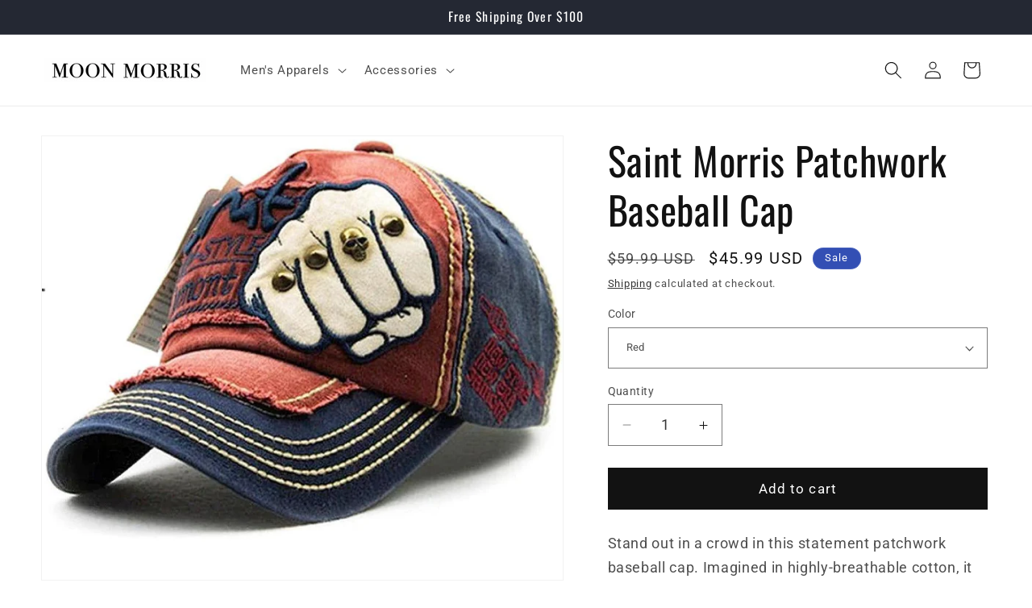

--- FILE ---
content_type: text/css
request_url: https://moonmorris.com/cdn/shop/t/29/assets/component-swatch-input.css?v=184205075229120217711728638628
body_size: -403
content:
.swatch-input__input+.swatch-input__label{--swatch-input--size: 4.4rem;--swatch-input--border-radius: 50%;display:inline-block;border-radius:var(--swatch-input--border-radius);cursor:pointer;outline-offset:.2rem;forced-color-adjust:none}.swatch-input__input+.swatch-input__label.swatch-input__label--square{--swatch-input--border-radius: .2rem}.swatch-input__input+.swatch-input__label:hover{outline:.2rem solid rgba(var(--color-foreground),.4)}.swatch-input__input:active+.swatch-input__label,.swatch-input__input:checked+.swatch-input__label{outline:.1rem solid rgb(var(--color-foreground))}.swatch-input__input.disabled:not(:active):not(:checked)+.swatch-input__label:hover{outline:none}.swatch-input__input:focus-visible+.swatch-input__label{box-shadow:0 0 0 .5rem rgb(var(--color-background)),0 0 0 .7rem rgba(var(--color-foreground),.55)}.swatch-input__input:disabled+.swatch-input__label>.swatch,.swatch-input__input.disabled+.swatch-input__label>.swatch{position:relative;overflow:hidden}.swatch-input__input:disabled+.swatch-input__label>.swatch:before,.swatch-input__input.disabled+.swatch-input__label>.swatch:before{content:"";position:absolute;top:0;right:0;bottom:0;left:0;background:#fafafa80}.swatch-input__input:disabled+.swatch-input__label>.swatch:after,.swatch-input__input.disabled+.swatch-input__label>.swatch:after{--diagonal--size: calc(var(--swatch-input--size) * 1.414);--crossed-line--size: .1rem;--crossed-line--color: rgb(0, 0, 0);content:"";position:absolute;bottom:calc(var(--crossed-line--size) * -.5);left:0;width:var(--diagonal--size);height:var(--crossed-line--size);background-color:var(--crossed-line--color);transform:rotate(-45deg);transform-origin:left}
/*# sourceMappingURL=/cdn/shop/t/29/assets/component-swatch-input.css.map?v=184205075229120217711728638628 */


--- FILE ---
content_type: text/json
request_url: https://conf.config-security.com/model
body_size: 83
content:
{"title":"recommendation AI model (keras)","structure":"release_id=0x45:45:50:62:34:2a:7f:3f:7d:31:7e:4d:3c:43:6f:65:68:22:32:6d:5e:38:69:59:2e:56:7a:30:67;keras;boj7y9agz4sbly1fnlm1sxgq7rn24lpx8bwuwxsrdhvqtepylpec8kb4e3o0u9cxoe8r2rfn","weights":"../weights/45455062.h5","biases":"../biases/45455062.h5"}

--- FILE ---
content_type: text/javascript; charset=utf-8
request_url: https://moonmorris.com/products/saint-morris-patchwork-baseball-cap.js
body_size: 972
content:
{"id":7620930306278,"title":"Saint Morris Patchwork Baseball Cap","handle":"saint-morris-patchwork-baseball-cap","description":"\u003cp\u003eStand out in a crowd in this statement patchwork baseball cap. Imagined in highly-breathable cotton, it delivers next-level comfort and protection against the elements, while lending a fierce touch to your off-duty ensembles.\u003c\/p\u003e\n\n\u003cp\u003eMaterial: Cotton\u003cbr\u003e\nAdjustable size\u003cbr\u003e\nStyle: Casual\u003c\/p\u003e\n","published_at":"2022-02-16T04:45:49-08:00","created_at":"2022-02-15T18:51:52-08:00","vendor":"xthree Official Store","type":"Men's Baseball Caps","tags":["cap","HR069","men","mountainskin"],"price":4599,"price_min":4599,"price_max":4599,"available":true,"price_varies":false,"compare_at_price":5999,"compare_at_price_min":5999,"compare_at_price_max":5999,"compare_at_price_varies":false,"variants":[{"id":42442812227814,"title":"Red","option1":"Red","option2":null,"option3":null,"sku":"saint-morris-patchwork-baseball-cap-Red","requires_shipping":true,"taxable":true,"featured_image":{"id":36838929793254,"product_id":7620930306278,"position":1,"created_at":"2022-02-22T02:57:35-08:00","updated_at":"2025-01-23T22:49:55-08:00","alt":null,"width":1001,"height":1001,"src":"https:\/\/cdn.shopify.com\/s\/files\/1\/0062\/4499\/1066\/products\/05d8d0fdb26e32c9cca158109099a587e-Focus.jpg?v=1737701395","variant_ids":[42442812227814]},"available":true,"name":"Saint Morris Patchwork Baseball Cap - Red","public_title":"Red","options":["Red"],"price":4599,"weight":454,"compare_at_price":5999,"inventory_management":null,"barcode":null,"featured_media":{"alt":null,"id":29395997262054,"position":1,"preview_image":{"aspect_ratio":1.0,"height":1001,"width":1001,"src":"https:\/\/cdn.shopify.com\/s\/files\/1\/0062\/4499\/1066\/products\/05d8d0fdb26e32c9cca158109099a587e-Focus.jpg?v=1737701395"}},"requires_selling_plan":false,"selling_plan_allocations":[]},{"id":42442812260582,"title":"Gray","option1":"Gray","option2":null,"option3":null,"sku":"saint-morris-patchwork-baseball-cap-Gray","requires_shipping":true,"taxable":true,"featured_image":{"id":36799298175206,"product_id":7620930306278,"position":2,"created_at":"2022-02-16T03:10:49-08:00","updated_at":"2025-01-23T22:49:58-08:00","alt":null,"width":1001,"height":1001,"src":"https:\/\/cdn.shopify.com\/s\/files\/1\/0062\/4499\/1066\/products\/e134d1f5fe59006860c43a8a4c4d2b68.jpg?v=1737701398","variant_ids":[42442812260582]},"available":true,"name":"Saint Morris Patchwork Baseball Cap - Gray","public_title":"Gray","options":["Gray"],"price":4599,"weight":454,"compare_at_price":5999,"inventory_management":null,"barcode":null,"featured_media":{"alt":null,"id":29355794268390,"position":2,"preview_image":{"aspect_ratio":1.0,"height":1001,"width":1001,"src":"https:\/\/cdn.shopify.com\/s\/files\/1\/0062\/4499\/1066\/products\/e134d1f5fe59006860c43a8a4c4d2b68.jpg?v=1737701398"}},"requires_selling_plan":false,"selling_plan_allocations":[]},{"id":42442812293350,"title":"Sky Blue","option1":"Sky Blue","option2":null,"option3":null,"sku":"saint-morris-patchwork-baseball-cap-Sky-Blue","requires_shipping":true,"taxable":true,"featured_image":{"id":36799298765030,"product_id":7620930306278,"position":3,"created_at":"2022-02-16T03:10:55-08:00","updated_at":"2025-01-23T22:50:01-08:00","alt":null,"width":1001,"height":1001,"src":"https:\/\/cdn.shopify.com\/s\/files\/1\/0062\/4499\/1066\/products\/fd49a7c3638bf6a7ad9e0caca40c6a33.jpg?v=1737701401","variant_ids":[42442812293350]},"available":true,"name":"Saint Morris Patchwork Baseball Cap - Sky Blue","public_title":"Sky Blue","options":["Sky Blue"],"price":4599,"weight":454,"compare_at_price":5999,"inventory_management":null,"barcode":null,"featured_media":{"alt":null,"id":29355794858214,"position":3,"preview_image":{"aspect_ratio":1.0,"height":1001,"width":1001,"src":"https:\/\/cdn.shopify.com\/s\/files\/1\/0062\/4499\/1066\/products\/fd49a7c3638bf6a7ad9e0caca40c6a33.jpg?v=1737701401"}},"requires_selling_plan":false,"selling_plan_allocations":[]},{"id":42442812326118,"title":"Yellow","option1":"Yellow","option2":null,"option3":null,"sku":"saint-morris-patchwork-baseball-cap-Yellow","requires_shipping":true,"taxable":true,"featured_image":{"id":36799299092710,"product_id":7620930306278,"position":4,"created_at":"2022-02-16T03:11:00-08:00","updated_at":"2025-01-23T22:50:05-08:00","alt":null,"width":1001,"height":1001,"src":"https:\/\/cdn.shopify.com\/s\/files\/1\/0062\/4499\/1066\/products\/399b778e46f09ef52c748ec360c4958e.jpg?v=1737701405","variant_ids":[42442812326118]},"available":true,"name":"Saint Morris Patchwork Baseball Cap - Yellow","public_title":"Yellow","options":["Yellow"],"price":4599,"weight":454,"compare_at_price":5999,"inventory_management":null,"barcode":null,"featured_media":{"alt":null,"id":29355795185894,"position":4,"preview_image":{"aspect_ratio":1.0,"height":1001,"width":1001,"src":"https:\/\/cdn.shopify.com\/s\/files\/1\/0062\/4499\/1066\/products\/399b778e46f09ef52c748ec360c4958e.jpg?v=1737701405"}},"requires_selling_plan":false,"selling_plan_allocations":[]},{"id":42442812358886,"title":"Orange","option1":"Orange","option2":null,"option3":null,"sku":"saint-morris-patchwork-baseball-cap-Orange","requires_shipping":true,"taxable":true,"featured_image":{"id":36799299354854,"product_id":7620930306278,"position":5,"created_at":"2022-02-16T03:11:06-08:00","updated_at":"2025-01-23T22:50:08-08:00","alt":null,"width":1001,"height":1001,"src":"https:\/\/cdn.shopify.com\/s\/files\/1\/0062\/4499\/1066\/products\/3a42f7fbf4a239d7fc7e8f46c458e736.jpg?v=1737701408","variant_ids":[42442812358886]},"available":true,"name":"Saint Morris Patchwork Baseball Cap - Orange","public_title":"Orange","options":["Orange"],"price":4599,"weight":454,"compare_at_price":5999,"inventory_management":null,"barcode":null,"featured_media":{"alt":null,"id":29355795448038,"position":5,"preview_image":{"aspect_ratio":1.0,"height":1001,"width":1001,"src":"https:\/\/cdn.shopify.com\/s\/files\/1\/0062\/4499\/1066\/products\/3a42f7fbf4a239d7fc7e8f46c458e736.jpg?v=1737701408"}},"requires_selling_plan":false,"selling_plan_allocations":[]},{"id":42442812391654,"title":"Brown","option1":"Brown","option2":null,"option3":null,"sku":"saint-morris-patchwork-baseball-cap-Brown","requires_shipping":true,"taxable":true,"featured_image":{"id":36799299551462,"product_id":7620930306278,"position":6,"created_at":"2022-02-16T03:11:11-08:00","updated_at":"2025-01-23T22:56:21-08:00","alt":null,"width":985,"height":985,"src":"https:\/\/cdn.shopify.com\/s\/files\/1\/0062\/4499\/1066\/products\/c4aeaaf0f206ae0c23bacb0556a0b24d.jpg?v=1737701781","variant_ids":[42442812391654]},"available":true,"name":"Saint Morris Patchwork Baseball Cap - Brown","public_title":"Brown","options":["Brown"],"price":4599,"weight":454,"compare_at_price":5999,"inventory_management":null,"barcode":null,"featured_media":{"alt":null,"id":29355795644646,"position":6,"preview_image":{"aspect_ratio":1.0,"height":985,"width":985,"src":"https:\/\/cdn.shopify.com\/s\/files\/1\/0062\/4499\/1066\/products\/c4aeaaf0f206ae0c23bacb0556a0b24d.jpg?v=1737701781"}},"requires_selling_plan":false,"selling_plan_allocations":[]}],"images":["\/\/cdn.shopify.com\/s\/files\/1\/0062\/4499\/1066\/products\/05d8d0fdb26e32c9cca158109099a587e-Focus.jpg?v=1737701395","\/\/cdn.shopify.com\/s\/files\/1\/0062\/4499\/1066\/products\/e134d1f5fe59006860c43a8a4c4d2b68.jpg?v=1737701398","\/\/cdn.shopify.com\/s\/files\/1\/0062\/4499\/1066\/products\/fd49a7c3638bf6a7ad9e0caca40c6a33.jpg?v=1737701401","\/\/cdn.shopify.com\/s\/files\/1\/0062\/4499\/1066\/products\/399b778e46f09ef52c748ec360c4958e.jpg?v=1737701405","\/\/cdn.shopify.com\/s\/files\/1\/0062\/4499\/1066\/products\/3a42f7fbf4a239d7fc7e8f46c458e736.jpg?v=1737701408","\/\/cdn.shopify.com\/s\/files\/1\/0062\/4499\/1066\/products\/c4aeaaf0f206ae0c23bacb0556a0b24d.jpg?v=1737701781"],"featured_image":"\/\/cdn.shopify.com\/s\/files\/1\/0062\/4499\/1066\/products\/05d8d0fdb26e32c9cca158109099a587e-Focus.jpg?v=1737701395","options":[{"name":"Color","position":1,"values":["Red","Gray","Sky Blue","Yellow","Orange","Brown"]}],"url":"\/products\/saint-morris-patchwork-baseball-cap","media":[{"alt":null,"id":29395997262054,"position":1,"preview_image":{"aspect_ratio":1.0,"height":1001,"width":1001,"src":"https:\/\/cdn.shopify.com\/s\/files\/1\/0062\/4499\/1066\/products\/05d8d0fdb26e32c9cca158109099a587e-Focus.jpg?v=1737701395"},"aspect_ratio":1.0,"height":1001,"media_type":"image","src":"https:\/\/cdn.shopify.com\/s\/files\/1\/0062\/4499\/1066\/products\/05d8d0fdb26e32c9cca158109099a587e-Focus.jpg?v=1737701395","width":1001},{"alt":null,"id":29355794268390,"position":2,"preview_image":{"aspect_ratio":1.0,"height":1001,"width":1001,"src":"https:\/\/cdn.shopify.com\/s\/files\/1\/0062\/4499\/1066\/products\/e134d1f5fe59006860c43a8a4c4d2b68.jpg?v=1737701398"},"aspect_ratio":1.0,"height":1001,"media_type":"image","src":"https:\/\/cdn.shopify.com\/s\/files\/1\/0062\/4499\/1066\/products\/e134d1f5fe59006860c43a8a4c4d2b68.jpg?v=1737701398","width":1001},{"alt":null,"id":29355794858214,"position":3,"preview_image":{"aspect_ratio":1.0,"height":1001,"width":1001,"src":"https:\/\/cdn.shopify.com\/s\/files\/1\/0062\/4499\/1066\/products\/fd49a7c3638bf6a7ad9e0caca40c6a33.jpg?v=1737701401"},"aspect_ratio":1.0,"height":1001,"media_type":"image","src":"https:\/\/cdn.shopify.com\/s\/files\/1\/0062\/4499\/1066\/products\/fd49a7c3638bf6a7ad9e0caca40c6a33.jpg?v=1737701401","width":1001},{"alt":null,"id":29355795185894,"position":4,"preview_image":{"aspect_ratio":1.0,"height":1001,"width":1001,"src":"https:\/\/cdn.shopify.com\/s\/files\/1\/0062\/4499\/1066\/products\/399b778e46f09ef52c748ec360c4958e.jpg?v=1737701405"},"aspect_ratio":1.0,"height":1001,"media_type":"image","src":"https:\/\/cdn.shopify.com\/s\/files\/1\/0062\/4499\/1066\/products\/399b778e46f09ef52c748ec360c4958e.jpg?v=1737701405","width":1001},{"alt":null,"id":29355795448038,"position":5,"preview_image":{"aspect_ratio":1.0,"height":1001,"width":1001,"src":"https:\/\/cdn.shopify.com\/s\/files\/1\/0062\/4499\/1066\/products\/3a42f7fbf4a239d7fc7e8f46c458e736.jpg?v=1737701408"},"aspect_ratio":1.0,"height":1001,"media_type":"image","src":"https:\/\/cdn.shopify.com\/s\/files\/1\/0062\/4499\/1066\/products\/3a42f7fbf4a239d7fc7e8f46c458e736.jpg?v=1737701408","width":1001},{"alt":null,"id":29355795644646,"position":6,"preview_image":{"aspect_ratio":1.0,"height":985,"width":985,"src":"https:\/\/cdn.shopify.com\/s\/files\/1\/0062\/4499\/1066\/products\/c4aeaaf0f206ae0c23bacb0556a0b24d.jpg?v=1737701781"},"aspect_ratio":1.0,"height":985,"media_type":"image","src":"https:\/\/cdn.shopify.com\/s\/files\/1\/0062\/4499\/1066\/products\/c4aeaaf0f206ae0c23bacb0556a0b24d.jpg?v=1737701781","width":985}],"requires_selling_plan":false,"selling_plan_groups":[]}